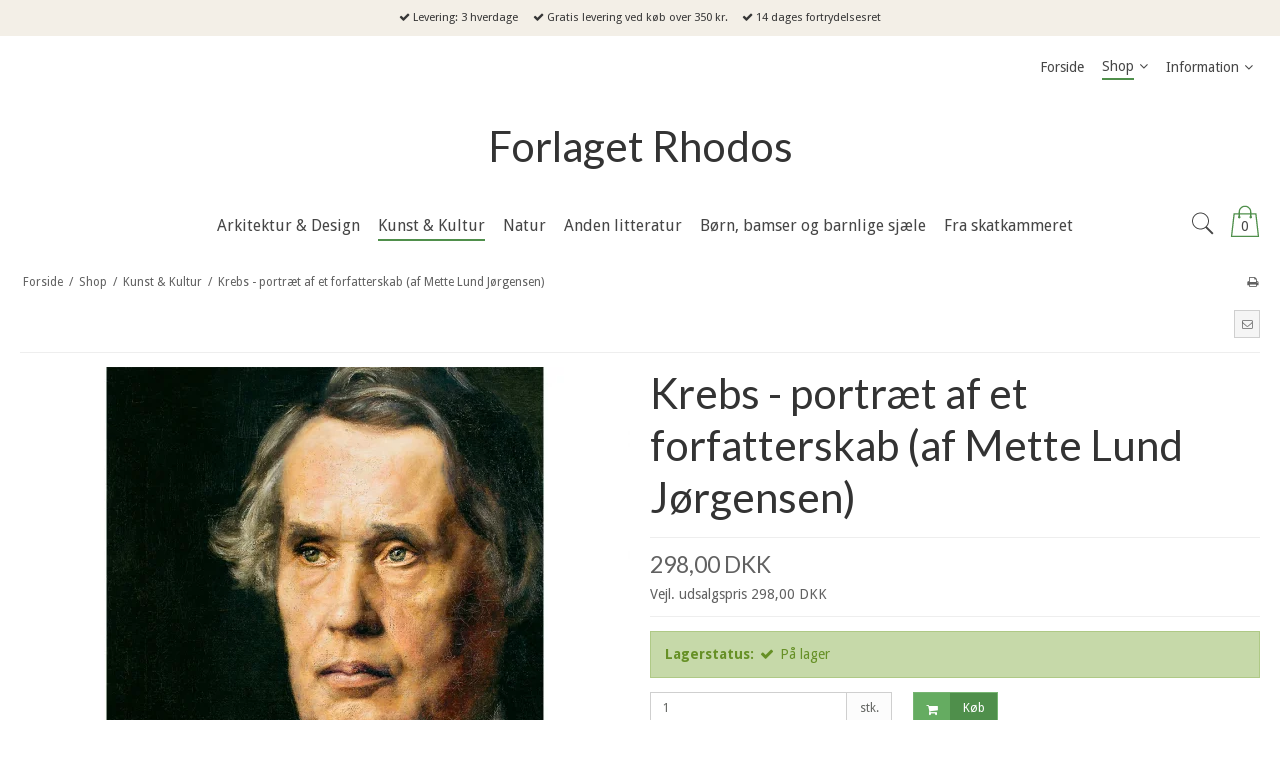

--- FILE ---
content_type: text/css
request_url: https://shop64813.sfstatic.io/upload_dir/templates/template006_1/assets/css/theme.css?v=20201126185015
body_size: 6201
content:
/*
* This file is generated dynamically by the system. Avoid editing this file manually
*/
@import url("https://fonts.googleapis.com/css?family=Droid+Sans:400,700");@import url("https://fonts.googleapis.com/css?family=Lato:400,700");/* Add a border to the thumbnails. *//*notificarion box*/html{color:#616161;}h1,.h1,h2,.h2,h3,.h3,h4,.h4,h5,.h5,h6,.h6{color:#333;}a:visited,a{color:#4a4a4a;}a:visited h1,a h1,a:visited .h1,a .h1,a:visited h2,a h2,a:visited .h2,a .h2,a:visited h3,a h3,a:visited .h3,a .h3,a:visited h4,a h4,a:visited .h4,a .h4,a:visited h5,a h5,a:visited .h5,a .h5,a:visited h6,a h6,a:visited .h6,a .h6,h1 a:visited,h1 a,.h1 a:visited,.h1 a,h2 a:visited,h2 a,.h2 a:visited,.h2 a,h3 a:visited,h3 a,.h3 a:visited,.h3 a,h4 a:visited,h4 a,.h4 a:visited,.h4 a,h5 a:visited,h5 a,.h5 a:visited,.h5 a,h6 a:visited,h6 a,.h6 a:visited,.h6 a,a:visited h1,a h1,.h1 a:visited,.h1 a,a:visited h2,a h2,a:visited .h2,a .h2,a:visited h3,a h3,a:visited .h3,a .h3,a:visited h4,a h4,a:visited .h4,a .h4,a:visited h5,a h5,a:visited .h5,a .h5,a:visited h6,a h6,a:visited .h6,a .h6{color:#4a4a4a;text-decoration:none;}a:hover{text-decoration:none;color:#646464;}a:focus{outline:thin dotted;}a a:hover,a a:active{outline:none;}s,del{color:#878787;}small{color:#878787;}mark,.mark{color:#fff;background-color:#4a4a4a;border-radius:0;}hr{border-color:#eee;}.form-input,.form-label.input-group-main{-webkit-border-radius:0;-moz-border-radius:0;-ms-border-radius:0;border-radius:0;border-color:#cfcfcf !important;background-color:#fff;color:#656764;-webkit-box-shadow:inset 0 1px 5px rgba(0, 0, 0, .1) 0px 5px #333 ;-moz-box-shadow:inset 0 1px 5px rgba(0, 0, 0, .1) 0px 5px #333 ;box-shadow:inset 0 1px 5px rgba(0, 0, 0, .1) 0px 5px #333 ;}.form-input:hover,.form-label.input-group-main:hover{background-color:#fcfcfc;}.form-input:focus,.form-label.input-group-main:focus{-webkit-box-shadow:0 0 4px 1px rgba(190, 234, 255, .75) inset 0 1px 5px rgba(0, 0, 0, .1) 5px #333 ;-moz-box-shadow:0 0 4px 1px rgba(190, 234, 255, .75) inset 0 1px 5px rgba(0, 0, 0, .1) 5px #333 ;box-shadow:0 0 4px 1px rgba(190, 234, 255, .75) inset 0 1px 5px rgba(0, 0, 0, .1) 5px #333 ;}.form-input.is-disabled,.form-label.input-group-main.is-disabled,.form-input:disabled,.form-label.input-group-main:disabled{color:#b2b3b1;background-color:#fcfcfc;}.form-select option:disabled{color:#878787;}.input-group-image img,.input-group-main,.input-group-addon{border-color:#cfcfcf !important;}.input-group:hover .input-group-image img,.input-group-image .input-group:hover img,.input-group:hover .input-group-main,.input-group:hover .input-group-addon,.input-group:focus .input-group-image img,.input-group-image .input-group:focus img,.input-group:focus .input-group-main,.input-group:focus .input-group-addon{background-color:#fcfcfc;}.input-group-image > img{-webkit-border-radius:0;-moz-border-radius:0;-ms-border-radius:0;border-radius:0;}.input-group-addon{-webkit-border-radius:0;-moz-border-radius:0;-ms-border-radius:0;border-radius:0;color:#656764;background-color:#fcfcfc;}.input-group .input-group-addon:first-child,.input-group .input-group-main:first-child{border-top-right-radius:0;border-bottom-right-radius:0;border-right:0;}.input-group .input-group-addon:not(:first-child):not(:last-child),.input-group .input-group-main:not(:first-child):not(:last-child){border-right:0;-webkit-border-radius:0;-moz-border-radius:0;-ms-border-radius:0;border-radius:0;}.input-group .input-group-addon:last-child,.input-group .input-group-main:last-child{border-top-left-radius:0;border-bottom-left-radius:0;}.input-group .input-group-button:first-child > .button{border-top-right-radius:0;border-bottom-right-radius:0;border-right:0;margin-right:-1px;}.input-group .input-group-button:not(:first-child):not(:last-child) > .button{border-right:0;margin-left:-1px;-webkit-border-radius:0;-moz-border-radius:0;-ms-border-radius:0;border-radius:0;}.input-group .input-group-button:last-child > .button{border-top-left-radius:0;border-bottom-left-radius:0;margin-left:-1px;}.input-group .input-group-image:first-child > img{border-top-right-radius:0;border-bottom-right-radius:0;border-right:0;margin-right:-1px;}.input-group .input-group-image:not(:first-child):not(:last-child) > img{border-right:0;margin-left:-1px;-webkit-border-radius:0;-moz-border-radius:0;-ms-border-radius:0;border-radius:0;}.input-group .input-group-image:last-child > img{border-top-left-radius:0;border-bottom-left-radius:0;margin-left:-1px;}.badge{-webkit-border-radius:0;-moz-border-radius:0;-ms-border-radius:0;border-radius:0;}.badge.badge-clean{background-color:transparent;color:#616161;}.badge.badge-info{background-color:#ededeb;border-color:#d5d5d0;color:#79792d;}.badge.badge-info a{color:#79792d;font-weight:bold;text-decoration:underline;}.badge.badge-succes{background-color:#c6d9a9;border-color:#afc986;color:#669026;}.badge.badge-succes a{color:#669026;font-weight:bold;text-decoration:underline;}.badge.badge-warning{background-color:#ffd52e;border-color:#ffdf61;color:#614e00;}.badge.badge-warning a{color:#614e00;font-weight:bold;text-decoration:underline;}.badge.badge-danger{background-color:#f56c75;border-color:#f23c48;color:#95000a;}.badge.badge-danger a{color:#95000a;font-weight:bold;text-decoration:underline;}.button,.button-text,.button-group,.button-default,.button-primary{-webkit-border-radius:0;-moz-border-radius:0;-ms-border-radius:0;border-radius:0;}.button-group{border-color:#eee;}.button-group > li .button{-webkit-border-radius:0;-moz-border-radius:0;-ms-border-radius:0;border-radius:0;}.button-group > li:first-child > .button{border-top-left-radius:0;border-bottom-left-radius:0;}.button-group > li:last-child > .button{border-top-right-radius:0;border-bottom-right-radius:0;}.button,.button:visited{border-color:#cfcfcf;color:#6c6c6c;background-color:#f5f5f5;}.button:hover,.button:visited:hover,.button:focus,.button:visited:focus{color:#6c6c6c;background-color:#e8e8e8;}.button:active,.button:visited:active{color:#6c6c6c;-webkit-box-shadow:inset 0 2px 3px rgba(0, 0, 0, .15) 0px 5px #333 ;-moz-box-shadow:inset 0 2px 3px rgba(0, 0, 0, .15) 0px 5px #333 ;box-shadow:inset 0 2px 3px rgba(0, 0, 0, .15) 0px 5px #333 ;}.button.is-disabled,.button:visited.is-disabled,.button:disabled,.button:visited:disabled{color:#6c6c6c !important;border-color:#f5f5f5;background-color:#f5f5f5;}.button.button-icon > .fa{color:#6c6c6c;background-color:#dcdcdc;}.button.button-icon:active > .fa{-webkit-box-shadow:inset 0 2px 3px rgba(0, 0, 0, .15) 0px 5px #333 ;-moz-box-shadow:inset 0 2px 3px rgba(0, 0, 0, .15) 0px 5px #333 ;box-shadow:inset 0 2px 3px rgba(0, 0, 0, .15) 0px 5px #333 ;}.button.button-icon:hover > .fa,.button.button-icon:focus > .fa{background-color:#c2c2c2;color:#6c6c6c;}.button.button-icon.is-disabled,.button.button-icon:disabled{border-color:#f5f5f5;}.button.button-icon.is-disabled > .fa,.button.button-icon:disabled > .fa{background-color:#f5f5f5 !important;}.button.button-icon > .fa{-webkit-border-radius:0;-moz-border-radius:0;-ms-border-radius:0;border-radius:0;border-bottom-left-radius:0;border-top-left-radius:0;border-top-right-radius:0;border-bottom-right-radius:0;}.button.button-icon.right > .fa{-webkit-border-radius:0;-moz-border-radius:0;-ms-border-radius:0;border-radius:0;border-top-left-radius:0;border-bottom-left-radius:0;border-top-right-radius:0;border-bottom-right-radius:0;}.button-primary,.button-primary:visited{border-color:#76b572;color:#fff;background-color:#4f8f4b;}.button-primary:hover,.button-primary:visited:hover,.button-primary:focus,.button-primary:visited:focus{color:#fff;background-color:#58a054;}.button-primary:active,.button-primary:visited:active{color:#fff;-webkit-box-shadow:inset 0 2px 3px rgba(0, 0, 0, .15) 0px 5px #333 ;-moz-box-shadow:inset 0 2px 3px rgba(0, 0, 0, .15) 0px 5px #333 ;box-shadow:inset 0 2px 3px rgba(0, 0, 0, .15) 0px 5px #333 ;}.button-primary.is-disabled,.button-primary:visited.is-disabled,.button-primary:disabled,.button-primary:visited:disabled{color:#fff !important;border-color:#6d6d6d;background-color:#6d6d6d;}.button-primary.button-icon > .fa{color:#fff;background-color:#65ac61;}.button-primary.button-icon:active > .fa{-webkit-box-shadow:inset 0 2px 3px rgba(0, 0, 0, .15) 0px 5px #333 ;-moz-box-shadow:inset 0 2px 3px rgba(0, 0, 0, .15) 0px 5px #333 ;box-shadow:inset 0 2px 3px rgba(0, 0, 0, .15) 0px 5px #333 ;}.button-primary.button-icon:hover > .fa,.button-primary.button-icon:focus > .fa{background-color:#86be82;color:#fff;}.button-primary.button-icon.is-disabled,.button-primary.button-icon:disabled{border-color:#6d6d6d;}.button-primary.button-icon.is-disabled > .fa,.button-primary.button-icon:disabled > .fa{background-color:#6d6d6d !important;}.button-text,.button-text:visited{color:#4a4a4a;text-decoration:none;background-color:transparent;}.button-text:hover,.button-text:visited:hover,.button-text:focus,.button-text:visited:focus{color:#575757;background-color:transparent;text-decoration:underline;-webkit-box-shadow:none 0px 5px #333 ;-moz-box-shadow:none 0px 5px #333 ;box-shadow:none 0px 5px #333 ;}.button-text:active,.button-text:visited:active{color:#646464;}.symbol.symbol-button{color:#aeaeae;}.symbol.symbol-button:hover{color:#616161;}.panel-success{background-color:#c6d9a9;border-color:#afc986;color:#669026;}.panel-success h1,.panel-success h2,.panel-success h3,.panel-success h4,.panel-success h5,.panel-success h6,.panel-success .h1,.panel-success .h2,.panel-success .h3,.panel-success .h4,.panel-success .h5,.panel-success .h6{color:#669026;}.panel-success .panel-footer,.panel-success .panel-heading{border-color:#afc986;}.panel-success a{color:#669026;font-weight:bold;text-decoration:underline;}.panel-warning{background-color:#ffd52e;border-color:#ffdf61;color:#614e00;}.panel-warning h1,.panel-warning h2,.panel-warning h3,.panel-warning h4,.panel-warning h5,.panel-warning h6,.panel-warning .h1,.panel-warning .h2,.panel-warning .h3,.panel-warning .h4,.panel-warning .h5,.panel-warning .h6{color:#614e00;}.panel-warning .panel-footer,.panel-warning .panel-heading{border-color:#ffdf61;}.panel-warning a{color:#614e00;font-weight:bold;text-decoration:underline;}.panel-danger{background-color:#f56c75;border-color:#f23c48;color:#95000a;}.panel-danger h1,.panel-danger h2,.panel-danger h3,.panel-danger h4,.panel-danger h5,.panel-danger h6,.panel-danger .h1,.panel-danger .h2,.panel-danger .h3,.panel-danger .h4,.panel-danger .h5,.panel-danger .h6{color:#95000a;}.panel-danger .panel-footer,.panel-danger .panel-heading{border-color:#f23c48;}.panel-danger a{color:#95000a;font-weight:bold;text-decoration:underline;}.panel-default{border-color:transparent;color:#616161;background-color:transparent;}.panel-default .panel-heading,.panel-default .panel-footer{border-color:transparent;}.panel-border{border-color:#eee;color:#616161;background-color:#f5f5f5;}.panel-border .panel-footer,.panel-border .panel-heading{background-color:#e8e8e8;border-color:#eee;}.panel-border .t-striped > li:nth-child(odd){background-color:#dcdcdc;}.panel-border .panel-heading,.panel-border .panel-footer{border-color:#eee;}.panel-info{background-color:#ededeb;border-color:#d5d5d0;color:#79792d;}.panel-info h1,.panel-info h2,.panel-info h3,.panel-info h4,.panel-info h5,.panel-info h6,.panel-info .h1,.panel-info .h2,.panel-info .h3,.panel-info .h4,.panel-info .h5,.panel-info .h6{color:#79792d;}.panel-info .panel-footer,.panel-info .panel-heading{border-color:#d5d5d0;}.panel-info a{color:#79792d;font-weight:bold;text-decoration:underline;}.panel-rounded{-webkit-border-radius:0;-moz-border-radius:0;-ms-border-radius:0;border-radius:0;}.nav-default li a,.nav .dropdown-menu li a,.nav .dropdown-stripped li a,.nav-menu li a{color:#333;}.nav-default li a:hover,.nav .dropdown-menu li a:hover,.nav .dropdown-stripped li a:hover,.nav-menu li a:hover{color:#595959;}.nav-default li.active > a,.nav .dropdown-menu li.active > a,.nav .dropdown-stripped li.active > a,.nav-menu li.active > a{color:#000;}.nav-default > li > a,.nav .dropdown-menu > li > a,.nav .dropdown-stripped > li > a,.nav-menu > li > a{border-color:transparent !important;}.nav-pills > li > a{background-color:transparent;}.nav-pills > li > a:hover{background-color:#dcdcdc;color:#6c6c6c;-webkit-border-radius:0;-moz-border-radius:0;-ms-border-radius:0;border-radius:0;}.nav-pills > li.active > a{background-color:#f5f5f5;color:#6c6c6c;}.nav-tabs{border-bottom-width:1px;border-bottom-style:solid;border-bottom-color:#eee;}.nav-tabs li > a{-webkit-border-radius:0 0 0 0;-moz-border-radius:0 0 0 0;-ms-border-radius:0 0 0 0;border-radius:0 0 0 0;border-color:transparent;border-width:1px;border-style:solid;}.nav-tabs li > a:hover{background-color:#dcdcdc;color:#616161;border-bottom-color:#eee;}.nav-tabs li.active > a{color:#616161;background-color:#f5f5f5;border-color:#eee;border-width:1px;border-style:solid;}.nav-tabs li.active > a:hover{border-bottom-color:#f5f5f5;}.nav-tabs.nav-justified > li > a{border-bottom-width:1px;border-bottom-style:solid;border-bottom-color:#eee;}.nav-tabs.nav-justified > li.active > a{border-width:1px;border-style:solid;border-color:#eee;}.t-panel-clean > .pane{background:#f5f5f5;border-right:1px solid;border-left:1px solid;border-bottom:1px solid;border-color:#eee;}.navbar .navbar-brand{color:#616161;}.dropdown .dropdown,.dropdown .dropdown-menu{border-radius:0 !important;}.dropdown-container{-webkit-border-radius:0;-moz-border-radius:0;-ms-border-radius:0;border-radius:0;border-color:#eee;background-color:#fff;}.dropdown-container .divider,.dropdown-container .dropdown-footer{border-color:transparent;}.dropdown-container .dropdown-header{background-color:#f2f2f2;border-color:#eee;}.dropdown-container li > a{color:#616161;}.dropdown-container li > a:hover{color:#7b7b7b;}.pagination{-webkit-border-radius:0;-moz-border-radius:0;-ms-border-radius:0;border-radius:0;}.pagination > li:first-child > a{border-top-left-radius:0;border-bottom-left-radius:0;}.pagination > li:last-child > a{border-top-right-radius:0;border-bottom-right-radius:0;}.pagination > li a{border-color:#cfcfcf;color:#6c6c6c;background-color:#f5f5f5;}.pagination > li a:hover,.pagination > li a:focus{color:#6c6c6c;background-color:#e8e8e8;}.pagination > li a:active{color:#6c6c6c;-webkit-box-shadow:inset 0 2px 3px rgba(0, 0, 0, .15) 0px 5px #333 ;-moz-box-shadow:inset 0 2px 3px rgba(0, 0, 0, .15) 0px 5px #333 ;box-shadow:inset 0 2px 3px rgba(0, 0, 0, .15) 0px 5px #333 ;}.pagination > li a.is-disabled,.pagination > li a:disabled{color:#6c6c6c !important;border-color:#f5f5f5;background-color:#f5f5f5;}.pagination > li.current a{background-color:#e1e1e1;}.pager-group{-webkit-border-radius:0;-moz-border-radius:0;-ms-border-radius:0;border-radius:0;}.pager-group .button-icon,.pager-group .button,.pager-group .button-primary{-webkit-border-radius:0;-moz-border-radius:0;-ms-border-radius:0;border-radius:0;}.pager-group .button-icon:first-child,.pager-group .button:first-child,.pager-group .button-primary:first-child{border-top-left-radius:0;border-bottom-left-radius:0;}.pager-group .button-icon:last-child,.pager-group .button:last-child,.pager-group .button-primary:last-child{border-top-right-radius:0;border-bottom-right-radius:0;}.t-border-bottom > li{border-bottom:1px solid #eee;}.table th,.table-h-striped th,.table-v-striped th,.table-border th,.table td,.table-h-striped td,.table-v-striped td,.table-border td{border-color:#eee !important;}.table-h-striped tbody > tr:nth-child(odd){background-color:rgba(158, 158, 158, 0.1);}.table-v-striped tbody td:nth-child(even),.table-v-striped thead td:nth-child(even),.table-v-striped tfoot td:nth-child(even),.table-v-striped tbody th:nth-child(even),.table-v-striped thead th:nth-child(even),.table-v-striped tfoot th:nth-child(even){background-color:rgba(158, 158, 158, 0.1);}.table-border{border-color:#eee !important;}.responsive-table-wrap{border-color:#eee !important;}.form-select{background-image:url([data-uri]);}.fa-border{border-color:#eee;}.dropdown-container{border-color:#eee;}.dropdown-container .divider,.dropdown-container .dropdown-header,.dropdown-container .dropdown-body,.dropdown-container .dropdown-footer{border-color:#eee;}.site-navigation .nav-default > li.active,.site-navigation .nav .dropdown-menu > li.active,.nav .site-navigation .dropdown-menu > li.active,.site-navigation .nav .dropdown-stripped > li.active,.nav .site-navigation .dropdown-stripped > li.active,.site-corporate .nav-default > li.active,.site-corporate .nav .dropdown-menu > li.active,.nav .site-corporate .dropdown-menu > li.active,.site-corporate .nav .dropdown-stripped > li.active,.nav .site-corporate .dropdown-stripped > li.active,.site-navigation .nav-menu > li.active,.site-corporate .nav-menu > li.active{background-color:#e6e6e6;}.site-navigation .nav-default li a,.site-navigation .nav .dropdown-menu li a,.nav .site-navigation .dropdown-menu li a,.site-navigation .nav .dropdown-stripped li a,.nav .site-navigation .dropdown-stripped li a,.site-corporate .nav-default li a,.site-corporate .nav .dropdown-menu li a,.nav .site-corporate .dropdown-menu li a,.site-corporate .nav .dropdown-stripped li a,.nav .site-corporate .dropdown-stripped li a,.site-navigation .nav-menu li a,.site-corporate .nav-menu li a{color:#464646;}.site-navigation .nav-default li a:hover,.site-navigation .nav .dropdown-menu li a:hover,.nav .site-navigation .dropdown-menu li a:hover,.site-navigation .nav .dropdown-stripped li a:hover,.nav .site-navigation .dropdown-stripped li a:hover,.site-corporate .nav-default li a:hover,.site-corporate .nav .dropdown-menu li a:hover,.nav .site-corporate .dropdown-menu li a:hover,.site-corporate .nav .dropdown-stripped li a:hover,.nav .site-corporate .dropdown-stripped li a:hover,.site-navigation .nav-menu li a:hover,.site-corporate .nav-menu li a:hover{color:#6c6c6c;}.site-navigation .nav-default li li.active,.site-navigation .nav .dropdown-menu li li.active,.nav .site-navigation .dropdown-menu li li.active,.site-navigation .nav .dropdown-stripped li li.active,.nav .site-navigation .dropdown-stripped li li.active,.site-corporate .nav-default li li.active,.site-corporate .nav .dropdown-menu li li.active,.nav .site-corporate .dropdown-menu li li.active,.site-corporate .nav .dropdown-stripped li li.active,.nav .site-corporate .dropdown-stripped li li.active,.site-navigation .nav-menu li li.active,.site-corporate .nav-menu li li.active{background-color:#ccc;}.site-navigation .nav-default li li.active > a,.site-navigation .nav .dropdown-menu li li.active > a,.nav .site-navigation .dropdown-menu li li.active > a,.site-navigation .nav .dropdown-stripped li li.active > a,.nav .site-navigation .dropdown-stripped li li.active > a,.site-corporate .nav-default li li.active > a,.site-corporate .nav .dropdown-menu li li.active > a,.nav .site-corporate .dropdown-menu li li.active > a,.site-corporate .nav .dropdown-stripped li li.active > a,.nav .site-corporate .dropdown-stripped li li.active > a,.site-navigation .nav-menu li li.active > a,.site-corporate .nav-menu li li.active > a{color:#151111;}@media screen and (min-width:960px){.site-navigation .nav-default > li.active,.site-navigation .nav .dropdown-menu > li.active,.nav .site-navigation .dropdown-menu > li.active,.site-navigation .nav .dropdown-stripped > li.active,.nav .site-navigation .dropdown-stripped > li.active,.site-corporate .nav-default > li.active,.site-corporate .nav .dropdown-menu > li.active,.nav .site-corporate .dropdown-menu > li.active,.site-corporate .nav .dropdown-stripped > li.active,.nav .site-corporate .dropdown-stripped > li.active,.site-navigation .nav-menu > li.active,.site-corporate .nav-menu > li.active{background:transparent;}.site-navigation .nav-default > li.active a.item-primary,.site-navigation .nav .dropdown-menu > li.active a.item-primary,.nav .site-navigation .dropdown-menu > li.active a.item-primary,.site-navigation .nav .dropdown-stripped > li.active a.item-primary,.nav .site-navigation .dropdown-stripped > li.active a.item-primary,.site-corporate .nav-default > li.active a.item-primary,.site-corporate .nav .dropdown-menu > li.active a.item-primary,.nav .site-corporate .dropdown-menu > li.active a.item-primary,.site-corporate .nav .dropdown-stripped > li.active a.item-primary,.nav .site-corporate .dropdown-stripped > li.active a.item-primary,.site-navigation .nav-menu > li.active a.item-primary,.site-corporate .nav-menu > li.active a.item-primary{border-bottom:2px solid;border-color:#4f8f4b;padding-bottom:4px;}}.site-navigation .nav-default .dropdown-container a,.site-navigation .nav .dropdown-menu .dropdown-container a,.nav .site-navigation .dropdown-menu .dropdown-container a,.site-navigation .nav .dropdown-stripped .dropdown-container a,.nav .site-navigation .dropdown-stripped .dropdown-container a,.site-corporate .nav-default .dropdown-container a,.site-corporate .nav .dropdown-menu .dropdown-container a,.nav .site-corporate .dropdown-menu .dropdown-container a,.site-corporate .nav .dropdown-stripped .dropdown-container a,.nav .site-corporate .dropdown-stripped .dropdown-container a,.site-navigation .nav-menu .dropdown-container a,.site-corporate .nav-menu .dropdown-container a{color:#464646;}.site-navigation .nav-default .dropdown-container a:hover,.site-navigation .nav .dropdown-menu .dropdown-container a:hover,.nav .site-navigation .dropdown-menu .dropdown-container a:hover,.site-navigation .nav .dropdown-stripped .dropdown-container a:hover,.nav .site-navigation .dropdown-stripped .dropdown-container a:hover,.site-corporate .nav-default .dropdown-container a:hover,.site-corporate .nav .dropdown-menu .dropdown-container a:hover,.nav .site-corporate .dropdown-menu .dropdown-container a:hover,.site-corporate .nav .dropdown-stripped .dropdown-container a:hover,.nav .site-corporate .dropdown-stripped .dropdown-container a:hover,.site-navigation .nav-menu .dropdown-container a:hover,.site-corporate .nav-menu .dropdown-container a:hover{color:#5a5a5a;}.site-navigation .nav-default .dropdown-container .dropdown-container a,.site-navigation .nav .dropdown-menu .dropdown-container .dropdown-container a,.nav .site-navigation .dropdown-menu .dropdown-container .dropdown-container a,.site-navigation .nav .dropdown-stripped .dropdown-container .dropdown-container a,.nav .site-navigation .dropdown-stripped .dropdown-container .dropdown-container a,.site-corporate .nav-default .dropdown-container .dropdown-container a,.site-corporate .nav .dropdown-menu .dropdown-container .dropdown-container a,.nav .site-corporate .dropdown-menu .dropdown-container .dropdown-container a,.site-corporate .nav .dropdown-stripped .dropdown-container .dropdown-container a,.nav .site-corporate .dropdown-stripped .dropdown-container .dropdown-container a,.site-navigation .nav-menu .dropdown-container .dropdown-container a,.site-corporate .nav-menu .dropdown-container .dropdown-container a{color:#5a5a5a;}.site-navigation .nav-default .dropdown-container .dropdown-container a:hover,.site-navigation .nav .dropdown-menu .dropdown-container .dropdown-container a:hover,.nav .site-navigation .dropdown-menu .dropdown-container .dropdown-container a:hover,.site-navigation .nav .dropdown-stripped .dropdown-container .dropdown-container a:hover,.nav .site-navigation .dropdown-stripped .dropdown-container .dropdown-container a:hover,.site-corporate .nav-default .dropdown-container .dropdown-container a:hover,.site-corporate .nav .dropdown-menu .dropdown-container .dropdown-container a:hover,.nav .site-corporate .dropdown-menu .dropdown-container .dropdown-container a:hover,.site-corporate .nav .dropdown-stripped .dropdown-container .dropdown-container a:hover,.nav .site-corporate .dropdown-stripped .dropdown-container .dropdown-container a:hover,.site-navigation .nav-menu .dropdown-container .dropdown-container a:hover,.site-corporate .nav-menu .dropdown-container .dropdown-container a:hover{color:#6f6f6f;}.site-navigation .nav-default .dropdown-container .dropdown-container .dropdown-container a,.site-navigation .nav .dropdown-menu .dropdown-container .dropdown-container .dropdown-container a,.nav .site-navigation .dropdown-menu .dropdown-container .dropdown-container .dropdown-container a,.site-navigation .nav .dropdown-stripped .dropdown-container .dropdown-container .dropdown-container a,.nav .site-navigation .dropdown-stripped .dropdown-container .dropdown-container .dropdown-container a,.site-corporate .nav-default .dropdown-container .dropdown-container .dropdown-container a,.site-corporate .nav .dropdown-menu .dropdown-container .dropdown-container .dropdown-container a,.nav .site-corporate .dropdown-menu .dropdown-container .dropdown-container .dropdown-container a,.site-corporate .nav .dropdown-stripped .dropdown-container .dropdown-container .dropdown-container a,.nav .site-corporate .dropdown-stripped .dropdown-container .dropdown-container .dropdown-container a,.site-navigation .nav-menu .dropdown-container .dropdown-container .dropdown-container a,.site-corporate .nav-menu .dropdown-container .dropdown-container .dropdown-container a{color:#6f6f6f;}.site-navigation .nav-default .dropdown-container .dropdown-container .dropdown-container a:hover,.site-navigation .nav .dropdown-menu .dropdown-container .dropdown-container .dropdown-container a:hover,.nav .site-navigation .dropdown-menu .dropdown-container .dropdown-container .dropdown-container a:hover,.site-navigation .nav .dropdown-stripped .dropdown-container .dropdown-container .dropdown-container a:hover,.nav .site-navigation .dropdown-stripped .dropdown-container .dropdown-container .dropdown-container a:hover,.site-corporate .nav-default .dropdown-container .dropdown-container .dropdown-container a:hover,.site-corporate .nav .dropdown-menu .dropdown-container .dropdown-container .dropdown-container a:hover,.nav .site-corporate .dropdown-menu .dropdown-container .dropdown-container .dropdown-container a:hover,.site-corporate .nav .dropdown-stripped .dropdown-container .dropdown-container .dropdown-container a:hover,.nav .site-corporate .dropdown-stripped .dropdown-container .dropdown-container .dropdown-container a:hover,.site-navigation .nav-menu .dropdown-container .dropdown-container .dropdown-container a:hover,.site-corporate .nav-menu .dropdown-container .dropdown-container .dropdown-container a:hover{color:#838383;}.site-navigation .dropdown-container,.site-corporate .dropdown-container{background-color:#e6e6e6;color:#464646;}@media screen and (min-width:960px){.site-navigation .dropdown-container,.site-corporate .dropdown-container{border-color:#ccc;}}.site-navigation .dropdown-container .dropdown-header,.site-corporate .dropdown-container .dropdown-header{background-color:#d9d9d9;}.site-navigation .dropdown-container li.active,.site-corporate .dropdown-container li.active{background-color:#d9d9d9;}.site-navigation .dropdown-container .divider,.site-corporate .dropdown-container .divider,.site-navigation .dropdown-container .dropdown-header,.site-corporate .dropdown-container .dropdown-header,.site-navigation .dropdown-container .dropdown-body,.site-corporate .dropdown-container .dropdown-body,.site-navigation .dropdown-container .dropdown-footer,.site-corporate .dropdown-container .dropdown-footer,.site-navigation .dropdown-container hr,.site-corporate .dropdown-container hr{border-color:#ccc;}.site-navigation .t-striped > li:nth-child(odd),.site-corporate .t-striped > li:nth-child(odd){background-color:#e6e6e6;}html,input,textarea,button{font-family:"Droid Sans", sans-serif;color:#616161;}body{background-color:#fff;}.site-wrapper{background-color:transparent;}.site-header{background-color:#fff;}.site-corporate{background:#fff;}.site-navigation{background:#fff;}.site-navigation.fixed{border-bottom:1px solid #eee;}@media (max-width:960px){.site-navigation{border-bottom:1px solid #eee;}}.site-footer{background:#f3efe7;}h1,.h1,h2,.h2,h3,.h3,h4,.h4,h5,.h5,h6,.h6{font-family:"Lato", sans-serif;color:#333;}.page-title{border-color:#eee;}.select2-container .select2-choice{background-image:none !important;filter:none !important;border-color:#cfcfcf !important;background-color:#fff;color:#656764;font-size:12px;font-weight:400;border-radius:0;-webkit-box-shadow:inset 0 1px 5px rgba(0, 0, 0, .1);-moz-box-shadow:inset 0 1px 5px rgba(0, 0, 0, .1);box-shadow:inset 0 1px 5px rgba(0, 0, 0, .1);}.select2-container .select2-choice:hover{background-color:#fcfcfc;}.select2-container .select2-choice:focus{-webkit-box-shadow:0 0 4px 1px rgba(190, 234, 255, .75), inset 0 1px 5px rgba(0, 0, 0, .1);-moz-box-shadow:0 0 4px 1px rgba(190, 234, 255, .75), inset 0 1px 5px rgba(0, 0, 0, .1);box-shadow:0 0 4px 1px rgba(190, 234, 255, .75), inset 0 1px 5px rgba(0, 0, 0, .1);}.select2-container .select2-choice.is-disabled,.select2-container .select2-choice:disabled,.select2-container .select2-choice.select2-disabled{color:#b2b3b1;background-color:#fcfcfc;}.select2-container .select2-choice.is-disabled .select2-arrow,.select2-container .select2-choice:disabled .select2-arrow,.select2-container .select2-choice.select2-disabled .select2-arrow{color:#b2b3b1;background-color:#fcfcfc;}.select2-container .select2-choice .select2-arrow{background-image:none !important;filter:none !important;border-radius:0 0 0 0;border-color:transparent !important;background-color:transparent !important;}.select2-results{color:#656764;font-size:12px;font-weight:400;}.select2-results .select2-disabled{background:#e6e6e6;}.select2-results small{color:#444;}.flash .select2-container .select2-choice{background-color:#ffd52e;border-color:#ffdf61;color:#614e00;}.flash .select2-container .select2-choice a{color:#614e00;font-weight:bold;text-decoration:underline;}.fancybox-skin .fancybox-close{color:#f5f5f5;}.fancybox-skin .fancybox-close:hover,.fancybox-skin .fancybox-close:focus{color:#e8e8e8;}.fancybox-skin .fancybox-close .fa-inverse{color:#6c6c6c;}.fancybox-skin .fancybox-prev .fa-circle,.fancybox-skin .fancybox-next .fa-circle{color:#f5f5f5;}.fancybox-skin .fancybox-prev .fa-inverse,.fancybox-skin .fancybox-next .fa-inverse{color:#6c6c6c;}.fancybox-skin .fancybox-prev > span,.fancybox-skin .fancybox-next > span{background:none;}.fancybox-skin .fancybox-prev > span:hover .fa-circle,.fancybox-skin .fancybox-next > span:hover .fa-circle,.fancybox-skin .fancybox-prev > span:focus .fa-circle,.fancybox-skin .fancybox-next > span:focus .fa-circle{color:#e8e8e8;}.fancybox-skin .fancybox-title.fancybox-title-inside-wrap{padding:0.5em;text-align:center;}.rzslider.rzslider .rz-bar{background:#c7e1c5;}.rzslider.rzslider .rz-selection{background:#4f8f4b;}.rzslider.rzslider .rz-pointer{background-color:#6e6e6e;}.rzslider.rzslider .rz-limit{color:#616161;}.rzslider.rzslider .rz-tick{background:#c7e1c5;}.rzslider.rzslider .rz-tick.rz-selected{background:#4f8f4b;}.accordion-section{border:2px solid #6c6c6c;}.accordion-btn{font-family:"Droid Sans", sans-serif;color:#f5f5f5;background:#6c6c6c;border:2px solid #6c6c6c;border-color:#6c6c6c !important;}.accordion-btn:hover{color:#dcdcdc;background:#535353;border:2px solid #535353;border-color:#535353 !important;}.closed .accordion-btn{color:#6c6c6c;background:#f5f5f5;border:2px solid #f5f5f5;border-color:#f5f5f5 !important;}.closed .accordion-btn:hover{color:#dcdcdc;background:#535353;border:2px solid #535353;border-color:#535353 !important;}.switch-rail{background-color:#6c6c6c;box-shadow:inset 0px 0px 3px 1px #464646;}.switch-rail:before{background-color:#f5f5f5;box-shadow:0 0 0 0.25px #202020, 0 0 0 0.25px inset #202020;}input:checked + .switch-rail{background-color:#4f8f4b;box-shadow:inset 0px 0px 3px 1px #335d31;}input:checked + .switch-rail:before{background-color:#fff;box-shadow:0 0 0 0.25px #182b16, 0 0 0 0.25px inset #182b16;}.m-breadcrumb a,.m-print a{color:#616161;}.m-breadcrumb a:hover,.m-print a:hover{color:#878787;}.m-cart-salesline-title{color:#616161;}.shopping-cart-container svg{fill:#4f8f4b;}@media (max-width:959px){.shopping-cart-container svg{fill:#464646;}}.shopping-cart-container span{color:#464646;}.site-navigation .dropdown-menu.w-cart-list{background-color:#f5f5f5;border:1px solid #eee;}.site-navigation .dropdown-menu.w-cart-list span{color:#616161;}.site-navigation .dropdown-menu.w-cart-list .h5{color:#333;}.site-navigation .dropdown-menu.w-cart-list a:not(.button-primary){color:#4a4a4a;}.site-navigation .dropdown-menu.w-cart-list .dropdown-container,.site-navigation .dropdown-menu.w-cart-list .dropdown-header{background:transparent;}.site-footer *,.site-footer a{color:#373737;}.site-footer .form-submit.button{border:1px solid #373737;color:#373737;}.site-footer .form-submit.button:hover{background-color:#373737;color:#f3efe7;}.m-calendar-list .day:hover{background:#dcdcdc;}.m-product-price{color:#616161;}.productItem .m-productlist-price{color:#616161;}.productItem .img-hover-product-front{background-color:#fff;}.thumbelina li img{border:1px solid #eee;/* Hover effect for the images */}.thumbelina li img:hover{border:1px solid #eee;}.thumbelina-but{border-color:#cfcfcf;color:#6c6c6c;background-color:#f5f5f5;}.thumbelina-but:hover,.thumbelina-but:focus{color:#6c6c6c;background-color:#e8e8e8;}.thumbelina-but:active{color:#6c6c6c;-webkit-box-shadow:inset 0 2px 3px rgba(0, 0, 0, .15) 0px 5px #333 ;-moz-box-shadow:inset 0 2px 3px rgba(0, 0, 0, .15) 0px 5px #333 ;box-shadow:inset 0 2px 3px rgba(0, 0, 0, .15) 0px 5px #333 ;}.thumbelina-but.is-disabled,.thumbelina-but:disabled{color:#6c6c6c !important;border-color:#f5f5f5;background-color:#f5f5f5;}.m-reviews-stars{color:#fc0;}.productfilter .multiple_select .checklist{background:#fff;}.productfilter .multiple_select .checklist-footer,.productfilter .multiple_select .checklist-header{border-color:#eee;}.productfilter .multiple_select .button{background:#fcfcfc;}.productfilter .multiple_select .button:hover{background-color:#fff;}.productfilter .multiple_select .checkbox input[type=checkbox]:checked ~ .checkbox-checkmark{background:#4f8f4b;border-color:#4f8f4b;}.productfilter .multiple_select .checkbox input[type=checkbox].is-disabled ~ .checkbox-checkmark,.productfilter .multiple_select .checkbox input[type=checkbox]:disabled ~ .checkbox-checkmark{border-color:#b2b3b1;background:#b2b3b1;}.productfilter .multiple_select .checkbox-checkmark{border-color:#616161;background-color:#fff;}.productfilter .multiple_select .checkbox-checkmark::after{border-color:#fff;}.productsortbar .sortbar-body .form-input > select{color:#616161;}.productsortbar .input-group-button > .button,.productsortbar .input-group-button:hover,.productsortbar .input-group-button:visited:hover,.productsortbar .input-group-button:focus,.productsortbar .input-group-button:visited:focus{background:#f5f5f5;}.productsortbar .input-group-button.active > .button{border:1.5px solid;border-color:#ffd52e;}.login-overlay-box{border:1px solid #eee;}.login-overlay-box .angle{border-left:1px solid #eee;border-top:1px solid #eee;}@media screen and (max-width:960px){.login-overlay-box{border:none;}}.item-myaccount .person-icon{fill:#464646;}.w-cookie-form{background:#fff;}.w-cookie-loader{background-color:rgba(255, 255, 255, 0.7);opacity:1;}.w-cookie-loader.is-hidden{opacity:0;}.svg-spinner{fill:none;stroke:#4f8f4b;stroke-dasharray:25;stroke-dashoffset:100;stroke-linecap:round;stroke-width:2;animation:dashSpinner 0.5s linear forwards;animation-iteration-count:infinite;margin:0 auto;padding:1rem 0;display:block;}.cookie-button.button-text-simple{border:0px;border-bottom:1px solid #eee;}.cookie-button.button-text-simple:hover{border-bottom:1px solid #aeaeae;}@keyframes dashSpinner{to{stroke-dashoffset:50;}}@media screen and (min-width:768px){.w-cookie:not(.center){background:#fff;}}#to-top-btn{background-color:#fff;border:1px solid #4f8f4b;}#to-top-btn i.fa.fa-angle-up{color:#4f8f4b;}.dropdown-pickers .globe-icon{fill:#464646;}.dropdown-pickers .language-currency-picker{color:#464646;}.dropdown-pickers li .w-currency-dropdown{border-left:solid 1px #464646;}.w-currency-dropdown .w-currency-item a,.w-language-dropdown .w-currency-item a,.w-currency-dropdown .w-language-item a,.w-language-dropdown .w-language-item a{color:#464646;}.w-currency-dropdown .w-currency-item.currencyactive > span,.w-language-dropdown .w-currency-item.currencyactive > span,.w-currency-dropdown .w-language-item.currencyactive > span,.w-language-dropdown .w-language-item.currencyactive > span,.w-currency-dropdown .w-currency-item.languageactive > span,.w-language-dropdown .w-currency-item.languageactive > span,.w-currency-dropdown .w-language-item.languageactive > span,.w-language-dropdown .w-language-item.languageactive > span{border-left:1px solid #464646;}.login-overlay-box,span.angle{background-color:#f5f5f5;}@media (max-width:960px){.login-overlay-box{background:rgba(0, 0, 0, 0.3);}}.top-menu.nav .login-overlay-box .btn--close{background-color:#f5f5f5;}.top-menu.nav .login-overlay-box .btn--close g{fill:#616161;}.top-menu.nav .login-overlay-box a{color:#616161;}.top-menu.nav .login-overlay-box .container--checkbox .checkmark--checkbox{background-color:#fcfcfc;}.top-menu.nav .login-overlay-box .container--checkbox .checkmark--checkbox:after{border-color:#616161;}.brand,.brand:hover,.brand:visited,.brand:focus{color:#333;}.footer-bottom .brand.anchor-text{color:#777;}.logo.w-logo img{margin:auto;max-height:150px;}.logo.w-logo a{text-align:center;}.site-header .logo.w-logo a{text-align:center;}.site-navigation .nav-default > li > a,.site-navigation .nav .dropdown-menu > li > a,.nav .site-navigation .dropdown-menu > li > a,.site-navigation .nav .dropdown-stripped > li > a,.nav .site-navigation .dropdown-stripped > li > a{font-family:"Lato", sans-serif;}.site-navigation .burg{background:#464646;}.site-navigation .burg:after,.site-navigation .burg:before{background:#464646;}.nav .w-menu-item a > span,.nav .category--item a > span{transition:0.1s ease-out;}.nav .w-menu-item.active > a > span,.nav .category--item.active > a > span{border-bottom:2px solid #4f8f4b !important;}.nav .w-menu-item:not(.active) a > span,.nav .category--item:not(.active) a > span{border-bottom:2px solid transparent;}@media (min-width:960px){.nav .w-menu-item.active > .category--title > a > span,.nav .category--item.active > .category--title > a > span,.nav .w-menu-item:hover > .category--title > a > span,.nav .category--item:hover > .category--title > a > span,.nav .w-menu-item:hover > a > span,.nav .category--item:hover > a > span{border-bottom:2px solid #4f8f4b !important;}.nav .w-menu-item:not(:hover) a > span,.nav .category--item:not(:hover) a > span{border-bottom:2px solid transparent;}}.dropdown .fa{color:#464646;}ul.level-0.category--list.list-inline{text-align:center;max-width:768px;}@media screen and (min-width:1280px){ul.level-0.category--list.list-inline{max-width:960px;margin:auto;}}.top-menu,.navbar-collapse.top-menu > .mobile-top-menu-container{background-color:#fff;}.site-navigation .navbar-collapse.top-menu .button-mobile{background:#e6e6e6;}.site-navigation .navbar-collapse li.w-menu-item.dropdown .dropdown-menu .dropdown .marker{border-color:#e6e6e6;}@media (max-width:960px){.site-navigation .top-menu .mobile-navigation-footer{background:#e6e6e6;}.site-navigation .top-menu .mobile-navigation-header{border-bottom:1px solid #e6e6e6;}.site-navigation .top-menu .w-menu > .w-menu-item{border-bottom:1px solid #e6e6e6;}.site-navigation .top-menu .w-menu > .w-menu-item .w-menu-item.open .w-menu-item{border-left:1px solid #e6e6e6 !important;}.site-navigation .top-menu:not(.nav-flex) > .mobile-top-menu-container > .mobile-navigation,.site-navigation .top-menu > .mobile-top-menu-container{background-image:-webkit-linear-gradient(top, #fff, #fff), -webkit-linear-gradient(bottom, #fff, #fff), -webkit-linear-gradient(top, #bfbfbf, #fff), -webkit-linear-gradient(bottom, #bfbfbf, #fff);background-image:linear-gradient(to bottom, #fff, #fff), linear-gradient(to top, #fff, #fff), linear-gradient(to bottom, #bfbfbf, #fff), linear-gradient(to top, #bfbfbf, #fff);}}.w-notification .panel.panel-success svg{fill:#669026;}.w-notification .panel.panel-warning svg{fill:#614e00;}.w-notification .panel.panel-danger svg{fill:#95000a;}#resultBox table .owl-controls .owl-pagination .owl-page.active{border-color:#4f8f4b !important;}#searchButton .search-icon{fill:#464646;}#searchButton .search-label{color:#464646;}.search-container-widget svg.svg-icon-big,.search-container-widget svg.svg-icon-top{fill:#656764;}.search-container-widget .search-input-big{border-color:#656764 !important;}.search-container-widget #searchBox{background-color:#fff;color:#656764;}@media (max-width:768px){.search-container-widget #searchBox{color:#fff;}}.search-container-widget .search-input-big{border-bottom:1px #656764 solid;}.owl-page span{background-color:#cfcfcf;}.owl-page.active span,.clickable .owl-page:hover span{background-color:#454545;}.owl-controls .owl-buttons .owl-next,.owl-controls .owl-buttons .owl-prev{color:#cfcfcf;}.owl-controls .owl-buttons .owl-next:hover,.owl-controls .owl-buttons .owl-prev:hover{color:#454545;}.hero-slider-theme .item-title p,.hero-slider-theme .item-title span,.hero-slider-theme .item-text p,.hero-slider-theme .item-text span{display:inline-block;color:#fff;}.hero-slider-theme .item-link .button-text{color:#fff;font-family:"Lato", sans-serif;}.hero-slider-theme .item-caption{background:rgba(0, 0, 0, .5);text-align:center;color:#fff;}.cta .button{color:#757575;background-color:#f7f7f7;}.hero-slider-theme .item-title p,.hero-slider-theme .item-text p{color:#525252;}.slider-overlay-opacity{background-color:#d4c2be;}.focus-bar{color:#373737;background-color:#f3efe7;}.ie7 .navbar-collapse .nav > li .marker,.ie7 .navbar-collapse.is-collapsed .nav > li .marker{border-top-color:#ccc;}